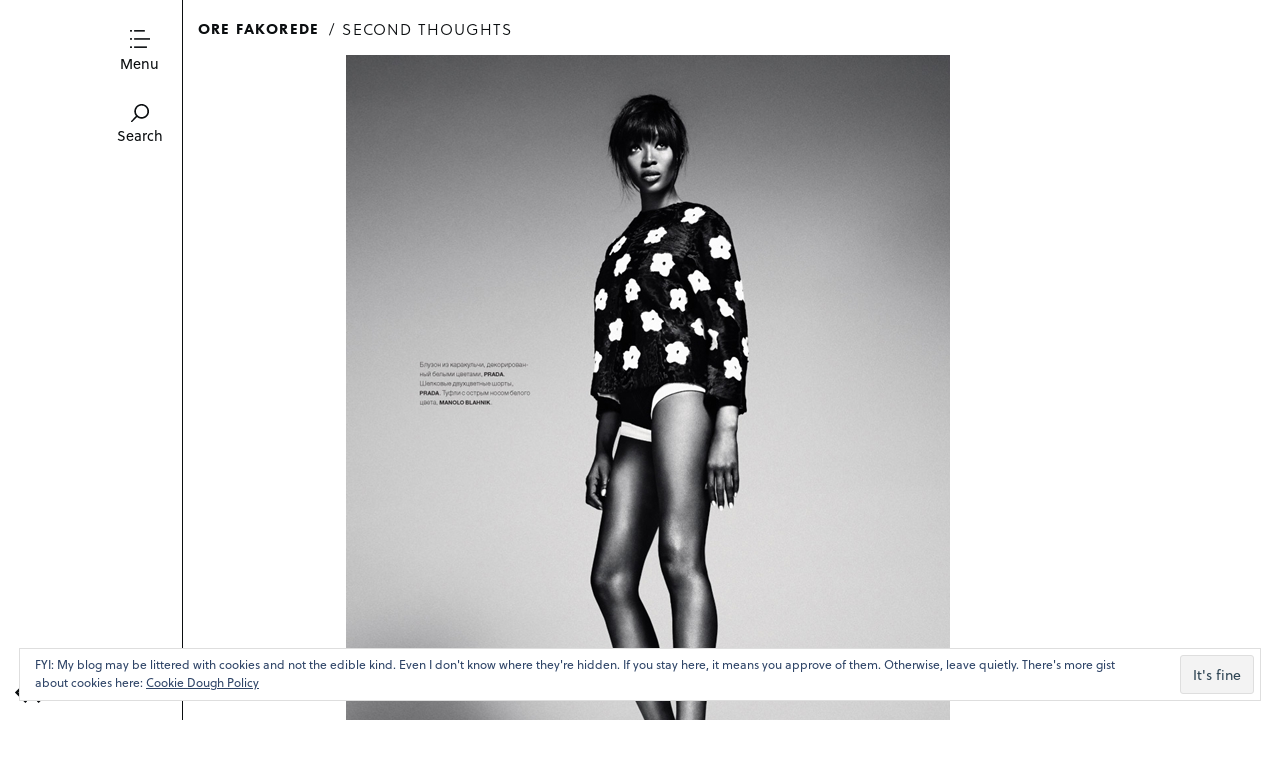

--- FILE ---
content_type: text/html; charset=UTF-8
request_url: https://orefakorede.com/cover-4/
body_size: 7399
content:
<!DOCTYPE html>
<!--[if lte IE 9]>    <html class="no-js IE9 IE" lang="en-US"> <![endif]-->
<!--[if gt IE 9]><!--> <html class="no-js" lang="en-US"> <!--<![endif]-->

<head>
	<meta charset="UTF-8">
	<meta name="viewport" content="width=device-width, initial-scale=1">
	<link rel="profile" href="http://gmpg.org/xfn/11">
	<meta http-equiv="X-UA-Compatible" content="IE=edge" />

	<title>Cover 4 | Ore Fakorede</title>

	<meta name='robots' content='max-image-preview:large' />
	<script type="text/javascript">
		/* <![CDATA[ */
		document.documentElement.className = document.documentElement.className.replace(new RegExp('(^|\\s)no-js(\\s|$)'), '$1js$2');
		/* ]]> */
	</script>
		<style type="text/css">
		.js .site-title {
			visibility: hidden;
		}
	</style>
	<link rel="dns-prefetch" href="//use.typekit.net">
	<link rel='dns-prefetch' href='//stats.wp.com' />
<link rel='dns-prefetch' href='//v0.wordpress.com' />
<link rel='dns-prefetch' href='//i0.wp.com' />
<link rel="alternate" type="application/rss+xml" title="Ore Fakorede &raquo; Feed" href="https://orefakorede.com/feed/" />
<link rel="alternate" type="application/rss+xml" title="Ore Fakorede &raquo; Comments Feed" href="https://orefakorede.com/comments/feed/" />
<script type="text/javascript" src="https://orefakorede.com/wp-includes/js/jquery/jquery.min.js?ver=3.7.1" id="jquery-core-js"></script>
<script type="text/javascript" src="https://orefakorede.com/wp-includes/js/jquery/jquery-migrate.min.js?ver=3.4.1" id="jquery-migrate-js"></script>
<script type="text/javascript" id="glyphs-font-loader-js-extra">
/* <![CDATA[ */
var OxfordFontKit = "rzv7llx";
/* ]]> */
</script>
<script type="text/javascript" src="https://orefakorede.com/wp-content/themes/oxford/js/glyphs-font-loader.min.js?ver=1.1.8" id="glyphs-font-loader-js"></script>
<link rel="alternate" type="application/rss+xml" title="Ore Fakorede &raquo; Cover 4 Comments Feed" href="https://orefakorede.com/feed/?attachment_id=939" />
<script type="text/javascript">
/* <![CDATA[ */
window._wpemojiSettings = {"baseUrl":"https:\/\/s.w.org\/images\/core\/emoji\/15.0.3\/72x72\/","ext":".png","svgUrl":"https:\/\/s.w.org\/images\/core\/emoji\/15.0.3\/svg\/","svgExt":".svg","source":{"concatemoji":"https:\/\/orefakorede.com\/wp-includes\/js\/wp-emoji-release.min.js?ver=6.5.7"}};
/*! This file is auto-generated */
!function(i,n){var o,s,e;function c(e){try{var t={supportTests:e,timestamp:(new Date).valueOf()};sessionStorage.setItem(o,JSON.stringify(t))}catch(e){}}function p(e,t,n){e.clearRect(0,0,e.canvas.width,e.canvas.height),e.fillText(t,0,0);var t=new Uint32Array(e.getImageData(0,0,e.canvas.width,e.canvas.height).data),r=(e.clearRect(0,0,e.canvas.width,e.canvas.height),e.fillText(n,0,0),new Uint32Array(e.getImageData(0,0,e.canvas.width,e.canvas.height).data));return t.every(function(e,t){return e===r[t]})}function u(e,t,n){switch(t){case"flag":return n(e,"\ud83c\udff3\ufe0f\u200d\u26a7\ufe0f","\ud83c\udff3\ufe0f\u200b\u26a7\ufe0f")?!1:!n(e,"\ud83c\uddfa\ud83c\uddf3","\ud83c\uddfa\u200b\ud83c\uddf3")&&!n(e,"\ud83c\udff4\udb40\udc67\udb40\udc62\udb40\udc65\udb40\udc6e\udb40\udc67\udb40\udc7f","\ud83c\udff4\u200b\udb40\udc67\u200b\udb40\udc62\u200b\udb40\udc65\u200b\udb40\udc6e\u200b\udb40\udc67\u200b\udb40\udc7f");case"emoji":return!n(e,"\ud83d\udc26\u200d\u2b1b","\ud83d\udc26\u200b\u2b1b")}return!1}function f(e,t,n){var r="undefined"!=typeof WorkerGlobalScope&&self instanceof WorkerGlobalScope?new OffscreenCanvas(300,150):i.createElement("canvas"),a=r.getContext("2d",{willReadFrequently:!0}),o=(a.textBaseline="top",a.font="600 32px Arial",{});return e.forEach(function(e){o[e]=t(a,e,n)}),o}function t(e){var t=i.createElement("script");t.src=e,t.defer=!0,i.head.appendChild(t)}"undefined"!=typeof Promise&&(o="wpEmojiSettingsSupports",s=["flag","emoji"],n.supports={everything:!0,everythingExceptFlag:!0},e=new Promise(function(e){i.addEventListener("DOMContentLoaded",e,{once:!0})}),new Promise(function(t){var n=function(){try{var e=JSON.parse(sessionStorage.getItem(o));if("object"==typeof e&&"number"==typeof e.timestamp&&(new Date).valueOf()<e.timestamp+604800&&"object"==typeof e.supportTests)return e.supportTests}catch(e){}return null}();if(!n){if("undefined"!=typeof Worker&&"undefined"!=typeof OffscreenCanvas&&"undefined"!=typeof URL&&URL.createObjectURL&&"undefined"!=typeof Blob)try{var e="postMessage("+f.toString()+"("+[JSON.stringify(s),u.toString(),p.toString()].join(",")+"));",r=new Blob([e],{type:"text/javascript"}),a=new Worker(URL.createObjectURL(r),{name:"wpTestEmojiSupports"});return void(a.onmessage=function(e){c(n=e.data),a.terminate(),t(n)})}catch(e){}c(n=f(s,u,p))}t(n)}).then(function(e){for(var t in e)n.supports[t]=e[t],n.supports.everything=n.supports.everything&&n.supports[t],"flag"!==t&&(n.supports.everythingExceptFlag=n.supports.everythingExceptFlag&&n.supports[t]);n.supports.everythingExceptFlag=n.supports.everythingExceptFlag&&!n.supports.flag,n.DOMReady=!1,n.readyCallback=function(){n.DOMReady=!0}}).then(function(){return e}).then(function(){var e;n.supports.everything||(n.readyCallback(),(e=n.source||{}).concatemoji?t(e.concatemoji):e.wpemoji&&e.twemoji&&(t(e.twemoji),t(e.wpemoji)))}))}((window,document),window._wpemojiSettings);
/* ]]> */
</script>
<style id='wp-emoji-styles-inline-css' type='text/css'>

	img.wp-smiley, img.emoji {
		display: inline !important;
		border: none !important;
		box-shadow: none !important;
		height: 1em !important;
		width: 1em !important;
		margin: 0 0.07em !important;
		vertical-align: -0.1em !important;
		background: none !important;
		padding: 0 !important;
	}
</style>
<link rel='stylesheet' id='wp-block-library-css' href='https://orefakorede.com/wp-includes/css/dist/block-library/style.min.css?ver=6.5.7' type='text/css' media='all' />
<link rel='stylesheet' id='mediaelement-css' href='https://orefakorede.com/wp-includes/js/mediaelement/mediaelementplayer-legacy.min.css?ver=4.2.17' type='text/css' media='all' />
<link rel='stylesheet' id='wp-mediaelement-css' href='https://orefakorede.com/wp-includes/js/mediaelement/wp-mediaelement.min.css?ver=6.5.7' type='text/css' media='all' />
<style id='jetpack-sharing-buttons-style-inline-css' type='text/css'>
.jetpack-sharing-buttons__services-list{display:flex;flex-direction:row;flex-wrap:wrap;gap:0;list-style-type:none;margin:5px;padding:0}.jetpack-sharing-buttons__services-list.has-small-icon-size{font-size:12px}.jetpack-sharing-buttons__services-list.has-normal-icon-size{font-size:16px}.jetpack-sharing-buttons__services-list.has-large-icon-size{font-size:24px}.jetpack-sharing-buttons__services-list.has-huge-icon-size{font-size:36px}@media print{.jetpack-sharing-buttons__services-list{display:none!important}}.editor-styles-wrapper .wp-block-jetpack-sharing-buttons{gap:0;padding-inline-start:0}ul.jetpack-sharing-buttons__services-list.has-background{padding:1.25em 2.375em}
</style>
<style id='classic-theme-styles-inline-css' type='text/css'>
/*! This file is auto-generated */
.wp-block-button__link{color:#fff;background-color:#32373c;border-radius:9999px;box-shadow:none;text-decoration:none;padding:calc(.667em + 2px) calc(1.333em + 2px);font-size:1.125em}.wp-block-file__button{background:#32373c;color:#fff;text-decoration:none}
</style>
<style id='global-styles-inline-css' type='text/css'>
body{--wp--preset--color--black: #000000;--wp--preset--color--cyan-bluish-gray: #abb8c3;--wp--preset--color--white: #ffffff;--wp--preset--color--pale-pink: #f78da7;--wp--preset--color--vivid-red: #cf2e2e;--wp--preset--color--luminous-vivid-orange: #ff6900;--wp--preset--color--luminous-vivid-amber: #fcb900;--wp--preset--color--light-green-cyan: #7bdcb5;--wp--preset--color--vivid-green-cyan: #00d084;--wp--preset--color--pale-cyan-blue: #8ed1fc;--wp--preset--color--vivid-cyan-blue: #0693e3;--wp--preset--color--vivid-purple: #9b51e0;--wp--preset--gradient--vivid-cyan-blue-to-vivid-purple: linear-gradient(135deg,rgba(6,147,227,1) 0%,rgb(155,81,224) 100%);--wp--preset--gradient--light-green-cyan-to-vivid-green-cyan: linear-gradient(135deg,rgb(122,220,180) 0%,rgb(0,208,130) 100%);--wp--preset--gradient--luminous-vivid-amber-to-luminous-vivid-orange: linear-gradient(135deg,rgba(252,185,0,1) 0%,rgba(255,105,0,1) 100%);--wp--preset--gradient--luminous-vivid-orange-to-vivid-red: linear-gradient(135deg,rgba(255,105,0,1) 0%,rgb(207,46,46) 100%);--wp--preset--gradient--very-light-gray-to-cyan-bluish-gray: linear-gradient(135deg,rgb(238,238,238) 0%,rgb(169,184,195) 100%);--wp--preset--gradient--cool-to-warm-spectrum: linear-gradient(135deg,rgb(74,234,220) 0%,rgb(151,120,209) 20%,rgb(207,42,186) 40%,rgb(238,44,130) 60%,rgb(251,105,98) 80%,rgb(254,248,76) 100%);--wp--preset--gradient--blush-light-purple: linear-gradient(135deg,rgb(255,206,236) 0%,rgb(152,150,240) 100%);--wp--preset--gradient--blush-bordeaux: linear-gradient(135deg,rgb(254,205,165) 0%,rgb(254,45,45) 50%,rgb(107,0,62) 100%);--wp--preset--gradient--luminous-dusk: linear-gradient(135deg,rgb(255,203,112) 0%,rgb(199,81,192) 50%,rgb(65,88,208) 100%);--wp--preset--gradient--pale-ocean: linear-gradient(135deg,rgb(255,245,203) 0%,rgb(182,227,212) 50%,rgb(51,167,181) 100%);--wp--preset--gradient--electric-grass: linear-gradient(135deg,rgb(202,248,128) 0%,rgb(113,206,126) 100%);--wp--preset--gradient--midnight: linear-gradient(135deg,rgb(2,3,129) 0%,rgb(40,116,252) 100%);--wp--preset--font-size--small: 13px;--wp--preset--font-size--medium: 20px;--wp--preset--font-size--large: 36px;--wp--preset--font-size--x-large: 42px;--wp--preset--spacing--20: 0.44rem;--wp--preset--spacing--30: 0.67rem;--wp--preset--spacing--40: 1rem;--wp--preset--spacing--50: 1.5rem;--wp--preset--spacing--60: 2.25rem;--wp--preset--spacing--70: 3.38rem;--wp--preset--spacing--80: 5.06rem;--wp--preset--shadow--natural: 6px 6px 9px rgba(0, 0, 0, 0.2);--wp--preset--shadow--deep: 12px 12px 50px rgba(0, 0, 0, 0.4);--wp--preset--shadow--sharp: 6px 6px 0px rgba(0, 0, 0, 0.2);--wp--preset--shadow--outlined: 6px 6px 0px -3px rgba(255, 255, 255, 1), 6px 6px rgba(0, 0, 0, 1);--wp--preset--shadow--crisp: 6px 6px 0px rgba(0, 0, 0, 1);}:where(.is-layout-flex){gap: 0.5em;}:where(.is-layout-grid){gap: 0.5em;}body .is-layout-flex{display: flex;}body .is-layout-flex{flex-wrap: wrap;align-items: center;}body .is-layout-flex > *{margin: 0;}body .is-layout-grid{display: grid;}body .is-layout-grid > *{margin: 0;}:where(.wp-block-columns.is-layout-flex){gap: 2em;}:where(.wp-block-columns.is-layout-grid){gap: 2em;}:where(.wp-block-post-template.is-layout-flex){gap: 1.25em;}:where(.wp-block-post-template.is-layout-grid){gap: 1.25em;}.has-black-color{color: var(--wp--preset--color--black) !important;}.has-cyan-bluish-gray-color{color: var(--wp--preset--color--cyan-bluish-gray) !important;}.has-white-color{color: var(--wp--preset--color--white) !important;}.has-pale-pink-color{color: var(--wp--preset--color--pale-pink) !important;}.has-vivid-red-color{color: var(--wp--preset--color--vivid-red) !important;}.has-luminous-vivid-orange-color{color: var(--wp--preset--color--luminous-vivid-orange) !important;}.has-luminous-vivid-amber-color{color: var(--wp--preset--color--luminous-vivid-amber) !important;}.has-light-green-cyan-color{color: var(--wp--preset--color--light-green-cyan) !important;}.has-vivid-green-cyan-color{color: var(--wp--preset--color--vivid-green-cyan) !important;}.has-pale-cyan-blue-color{color: var(--wp--preset--color--pale-cyan-blue) !important;}.has-vivid-cyan-blue-color{color: var(--wp--preset--color--vivid-cyan-blue) !important;}.has-vivid-purple-color{color: var(--wp--preset--color--vivid-purple) !important;}.has-black-background-color{background-color: var(--wp--preset--color--black) !important;}.has-cyan-bluish-gray-background-color{background-color: var(--wp--preset--color--cyan-bluish-gray) !important;}.has-white-background-color{background-color: var(--wp--preset--color--white) !important;}.has-pale-pink-background-color{background-color: var(--wp--preset--color--pale-pink) !important;}.has-vivid-red-background-color{background-color: var(--wp--preset--color--vivid-red) !important;}.has-luminous-vivid-orange-background-color{background-color: var(--wp--preset--color--luminous-vivid-orange) !important;}.has-luminous-vivid-amber-background-color{background-color: var(--wp--preset--color--luminous-vivid-amber) !important;}.has-light-green-cyan-background-color{background-color: var(--wp--preset--color--light-green-cyan) !important;}.has-vivid-green-cyan-background-color{background-color: var(--wp--preset--color--vivid-green-cyan) !important;}.has-pale-cyan-blue-background-color{background-color: var(--wp--preset--color--pale-cyan-blue) !important;}.has-vivid-cyan-blue-background-color{background-color: var(--wp--preset--color--vivid-cyan-blue) !important;}.has-vivid-purple-background-color{background-color: var(--wp--preset--color--vivid-purple) !important;}.has-black-border-color{border-color: var(--wp--preset--color--black) !important;}.has-cyan-bluish-gray-border-color{border-color: var(--wp--preset--color--cyan-bluish-gray) !important;}.has-white-border-color{border-color: var(--wp--preset--color--white) !important;}.has-pale-pink-border-color{border-color: var(--wp--preset--color--pale-pink) !important;}.has-vivid-red-border-color{border-color: var(--wp--preset--color--vivid-red) !important;}.has-luminous-vivid-orange-border-color{border-color: var(--wp--preset--color--luminous-vivid-orange) !important;}.has-luminous-vivid-amber-border-color{border-color: var(--wp--preset--color--luminous-vivid-amber) !important;}.has-light-green-cyan-border-color{border-color: var(--wp--preset--color--light-green-cyan) !important;}.has-vivid-green-cyan-border-color{border-color: var(--wp--preset--color--vivid-green-cyan) !important;}.has-pale-cyan-blue-border-color{border-color: var(--wp--preset--color--pale-cyan-blue) !important;}.has-vivid-cyan-blue-border-color{border-color: var(--wp--preset--color--vivid-cyan-blue) !important;}.has-vivid-purple-border-color{border-color: var(--wp--preset--color--vivid-purple) !important;}.has-vivid-cyan-blue-to-vivid-purple-gradient-background{background: var(--wp--preset--gradient--vivid-cyan-blue-to-vivid-purple) !important;}.has-light-green-cyan-to-vivid-green-cyan-gradient-background{background: var(--wp--preset--gradient--light-green-cyan-to-vivid-green-cyan) !important;}.has-luminous-vivid-amber-to-luminous-vivid-orange-gradient-background{background: var(--wp--preset--gradient--luminous-vivid-amber-to-luminous-vivid-orange) !important;}.has-luminous-vivid-orange-to-vivid-red-gradient-background{background: var(--wp--preset--gradient--luminous-vivid-orange-to-vivid-red) !important;}.has-very-light-gray-to-cyan-bluish-gray-gradient-background{background: var(--wp--preset--gradient--very-light-gray-to-cyan-bluish-gray) !important;}.has-cool-to-warm-spectrum-gradient-background{background: var(--wp--preset--gradient--cool-to-warm-spectrum) !important;}.has-blush-light-purple-gradient-background{background: var(--wp--preset--gradient--blush-light-purple) !important;}.has-blush-bordeaux-gradient-background{background: var(--wp--preset--gradient--blush-bordeaux) !important;}.has-luminous-dusk-gradient-background{background: var(--wp--preset--gradient--luminous-dusk) !important;}.has-pale-ocean-gradient-background{background: var(--wp--preset--gradient--pale-ocean) !important;}.has-electric-grass-gradient-background{background: var(--wp--preset--gradient--electric-grass) !important;}.has-midnight-gradient-background{background: var(--wp--preset--gradient--midnight) !important;}.has-small-font-size{font-size: var(--wp--preset--font-size--small) !important;}.has-medium-font-size{font-size: var(--wp--preset--font-size--medium) !important;}.has-large-font-size{font-size: var(--wp--preset--font-size--large) !important;}.has-x-large-font-size{font-size: var(--wp--preset--font-size--x-large) !important;}
.wp-block-navigation a:where(:not(.wp-element-button)){color: inherit;}
:where(.wp-block-post-template.is-layout-flex){gap: 1.25em;}:where(.wp-block-post-template.is-layout-grid){gap: 1.25em;}
:where(.wp-block-columns.is-layout-flex){gap: 2em;}:where(.wp-block-columns.is-layout-grid){gap: 2em;}
.wp-block-pullquote{font-size: 1.5em;line-height: 1.6;}
</style>
<link rel='stylesheet' id='dashicons-css' href='https://orefakorede.com/wp-includes/css/dashicons.min.css?ver=6.5.7' type='text/css' media='all' />
<link rel='stylesheet' id='everest-forms-general-css' href='https://orefakorede.com/wp-content/plugins/everest-forms/assets/css/everest-forms.css?ver=3.4.1' type='text/css' media='all' />
<link rel='stylesheet' id='jquery-intl-tel-input-css' href='https://orefakorede.com/wp-content/plugins/everest-forms/assets/css/intlTelInput.css?ver=3.4.1' type='text/css' media='all' />
<link rel='stylesheet' id='oxford-style-css' href='https://orefakorede.com/wp-content/themes/oxford/style.css?ver=1.1.8' type='text/css' media='all' />
<link rel='stylesheet' id='oxford-print-style-css' href='https://orefakorede.com/wp-content/themes/oxford/css/print.css?ver=1.1.8' type='text/css' media='print' />
<link rel='stylesheet' id='eu-cookie-law-style-css' href='https://orefakorede.com/wp-content/plugins/jetpack/modules/widgets/eu-cookie-law/style.css?ver=14.0' type='text/css' media='all' />
<link rel='stylesheet' id='jetpack-subscriptions-css' href='https://orefakorede.com/wp-content/plugins/jetpack/modules/subscriptions/subscriptions.css?ver=14.0' type='text/css' media='all' />
<script type="text/javascript" src="https://orefakorede.com/wp-content/themes/oxford/js/lib/spin/spin.min.js?ver=1.3" id="spin-js"></script>
<script type="text/javascript" src="https://orefakorede.com/wp-content/themes/oxford/js/lib/spin/jquery.spin.min.js?ver=1.3" id="jquery.spin-js"></script>
<link rel="https://api.w.org/" href="https://orefakorede.com/wp-json/" /><link rel="alternate" type="application/json" href="https://orefakorede.com/wp-json/wp/v2/media/939" /><link rel="EditURI" type="application/rsd+xml" title="RSD" href="https://orefakorede.com/xmlrpc.php?rsd" />
<meta name="generator" content="WordPress 6.5.7" />
<meta name="generator" content="Everest Forms 3.4.1" />
<link rel='shortlink' href='https://wp.me/a4k6Ey-f9' />
<link rel="alternate" type="application/json+oembed" href="https://orefakorede.com/wp-json/oembed/1.0/embed?url=https%3A%2F%2Forefakorede.com%2Fcover-4%2F" />
<link rel="alternate" type="text/xml+oembed" href="https://orefakorede.com/wp-json/oembed/1.0/embed?url=https%3A%2F%2Forefakorede.com%2Fcover-4%2F&#038;format=xml" />
	<style>img#wpstats{display:none}</style>
		
<!-- Oxford custom colors -->
<style type="text/css">
</style>


<!-- Jetpack Open Graph Tags -->
<meta property="og:type" content="article" />
<meta property="og:title" content="Cover 4" />
<meta property="og:url" content="https://orefakorede.com/cover-4/" />
<meta property="og:description" content="Visit the post for more." />
<meta property="article:published_time" content="2013-03-17T02:06:06+00:00" />
<meta property="article:modified_time" content="2013-03-17T02:06:06+00:00" />
<meta property="og:site_name" content="Ore Fakorede" />
<meta property="og:image" content="https://orefakorede.com/wp-content/uploads/2013/03/Cover-4.jpg" />
<meta property="og:image:alt" content="" />
<meta property="og:locale" content="en_US" />
<meta name="twitter:site" content="@OreFakorede" />
<meta name="twitter:text:title" content="Cover 4" />
<meta name="twitter:image" content="https://i0.wp.com/orefakorede.com/wp-content/uploads/2013/03/Cover-4.jpg?fit=604%2C800&#038;ssl=1&#038;w=640" />
<meta name="twitter:card" content="summary_large_image" />
<meta name="twitter:description" content="Visit the post for more." />

<!-- End Jetpack Open Graph Tags -->
<link rel="icon" href="https://i0.wp.com/orefakorede.com/wp-content/uploads/2018/05/cropped-OF.jpg?fit=32%2C32&#038;ssl=1" sizes="32x32" />
<link rel="icon" href="https://i0.wp.com/orefakorede.com/wp-content/uploads/2018/05/cropped-OF.jpg?fit=192%2C192&#038;ssl=1" sizes="192x192" />
<link rel="apple-touch-icon" href="https://i0.wp.com/orefakorede.com/wp-content/uploads/2018/05/cropped-OF.jpg?fit=180%2C180&#038;ssl=1" />
<meta name="msapplication-TileImage" content="https://i0.wp.com/orefakorede.com/wp-content/uploads/2018/05/cropped-OF.jpg?fit=270%2C270&#038;ssl=1" />
		<style type="text/css" id="wp-custom-css">
			.single .entry-author-byline {
    display: none;
}		</style>
		
</head>

<body class="attachment attachment-template-default single single-attachment postid-939 attachmentid-939 attachment-jpeg everest-forms-no-js paragraph-breaks single-column">
<div id="content-wrapper">
<div id="content" class="site-content">
<div id="page" class="hfeed site">
	<header id="masthead" class="site-header" role="banner">
		<a id="site-navigation-toggle" class="nav-symbol" title="Toggle menu">
			<span>Menu</span>
		</a>
		<a id="search-site" class="nav-symbol" title="Toggle search">
			<span>Search</span>
		</a>

		<div id="search-site-form">
			
<form role="search" method="get" class="search-form" action="https://orefakorede.com/">
	<label>
		<input class="search-field" placeholder="Search&hellip;" value="" name="s">
	</label>
</form>		</div>

		<nav id="site-navigation" class="main-navigation" role="navigation">
			<a class="skip-link screen-reader-text" href="#content">Skip to content</a>

			<div class="menu-fresh-container"><ul id="menu-fresh" class="menu"><li id="menu-item-2761" class="menu-item menu-item-type-custom menu-item-object-custom menu-item-home menu-item-2761"><a href="http://orefakorede.com">home</a></li>
<li id="menu-item-3445" class="menu-item menu-item-type-custom menu-item-object-custom menu-item-3445"><a href="http://medium.com/@orefakorede">medium</a></li>
<li id="menu-item-3624" class="menu-item menu-item-type-custom menu-item-object-custom menu-item-3624"><a href="http://orefakorede.com/release">relea:se</a></li>
<li id="menu-item-3964" class="menu-item menu-item-type-post_type menu-item-object-page menu-item-3964"><a href="https://orefakorede.com/use-me/">use me</a></li>
</ul></div>		</nav>

		<div class="site-branding">
						<h1 id="site-title" class="site-title small-title">
				<a href="https://orefakorede.com/" rel="home">Ore Fakorede</a>			</h1>
					</div>

							<h2 class="site-description">Second thoughts</h2>
			</header>

	<div class="selected-images">
		<img width="604" height="800" src="https://i0.wp.com/orefakorede.com/wp-content/uploads/2013/03/Cover-4.jpg?fit=604%2C800&amp;ssl=1" class="attachment-oxford_large size-oxford_large" alt="" decoding="async" fetchpriority="high" srcset="https://i0.wp.com/orefakorede.com/wp-content/uploads/2013/03/Cover-4.jpg?w=604&amp;ssl=1 604w, https://i0.wp.com/orefakorede.com/wp-content/uploads/2013/03/Cover-4.jpg?resize=226%2C300&amp;ssl=1 226w" sizes="(max-width: 604px) 100vw, 604px" />	</div>

	<main id="main" class="site-main content-area" role="main">
		
<article id="post-939" class="post-939 attachment type-attachment status-inherit hentry">
	<header class="entry-header">
		
<h1 class="entry-title">
			Cover 4	</h1>	</header>

	<div class="entry-content">
			</div>

	<footer class="entry-footer">
		<nav class="navigation post-navigation nav-links">
			<h1 class="screen-reader-text">Image navigation</h1>
											<div class="nav-next">
					<a title="Newer: Cover 5" href='https://orefakorede.com/cover-5/' rel="next">Next</a>				</div>
												<div class="nav-previous">
					<a title="Older: Cover 3" href='https://orefakorede.com/cover-3/' rel="prev">Previous</a>				</div>
									</nav>
	</footer>
</article>		
<div id="comments" class="primary comments-area">

	
	
		<div id="respond" class="comment-respond">
		<h3 id="reply-title" class="comment-reply-title">Leave a comment</h3><form action="https://orefakorede.com/wp-comments-post.php" method="post" id="commentform" class="comment-form" novalidate><p class="comment-form-comment"><textarea id="comment" class="blog-textarea respond-type" name="comment" cols="58" rows="10" aria-required="true" tabindex="4" placeholder="Type reply here&hellip;"></textarea></p><p class="comment-form-author"><input class="text-input respond-type" type="text" name="author" id="author" value="" size="22" aria-required="true" tabindex="1" placeholder="Name" /></p>
<p class="comment-form-email"><input class="text-input respond-type" type="email" name="email" id="email" value="" size="22" aria-required="true" tabindex="2" placeholder="Email" /></p>
<p class="comment-form-url"><input class="text-input respond-type" type="url" name="url" id="url" value="" size="22" tabindex="3" placeholder="Website" /></p>
<p class="form-submit"><input name="submit" type="submit" id="submit" class="submit" value="Post comment" /> <input type='hidden' name='comment_post_ID' value='939' id='comment_post_ID' />
<input type='hidden' name='comment_parent' id='comment_parent' value='0' />
</p><p style="display: none;"><input type="hidden" id="akismet_comment_nonce" name="akismet_comment_nonce" value="d416dc9ab1" /></p><p style="display: none !important;" class="akismet-fields-container" data-prefix="ak_"><label>&#916;<textarea name="ak_hp_textarea" cols="45" rows="8" maxlength="100"></textarea></label><input type="hidden" id="ak_js_1" name="ak_js" value="190"/><script>document.getElementById( "ak_js_1" ).setAttribute( "value", ( new Date() ).getTime() );</script></p></form>	</div><!-- #respond -->
	
</div><!-- #comments -->	</main>


	<div class="clear"></div>

	<section class="footer-widgets has-widgets">
				<div id="footer-widgets-1" class="widget-area" role="complementary">
	<aside id="eu_cookie_law_widget-2" class="widget widget_eu_cookie_law_widget">
<div
	class="hide-on-button"
	data-hide-timeout="30"
	data-consent-expiration="180"
	id="eu-cookie-law"
>
	<form method="post" id="jetpack-eu-cookie-law-form">
		<input type="submit" value="It&#039;s fine" class="accept" />
	</form>

	FYI: My blog may be littered with cookies and not the edible kind. Even I don&#039;t know where they&#039;re hidden. If you stay here, it means you approve of them. Otherwise, leave quietly. There&#039;s more gist about cookies here:
		<a href="https://automattic.com/cookies/" rel="nofollow">
		Cookie Dough Policy	</a>
</div>
</aside></div><div id="footer-widgets-2" class="widget-area inactive" role="complementary">
	</div><div id="footer-widgets-3" class="widget-area inactive" role="complementary">
	</div>	</section>

	<div class="clear"></div>

	<footer id="colophon" class="site-footer" role="contentinfo">
							<p class="footer-text">
				© 2025  Ore Fakorede			</p>
		
		<div class="site-info">
								</div>

				
	</footer>
</div>

</div>
</div>

	<!--[if IE 9]>
	<script type="text/javascript" src="https://orefakorede.com/wp-content/themes/oxford/js/lib/ie9-polyfills/ie9-polyfills.min.js"></script>
	<![endif]-->
	<script type="text/javascript">
		var c = document.body.className;
		c = c.replace( /everest-forms-no-js/, 'everest-forms-js' );
		document.body.className = c;
	</script>
	<script type="text/javascript" src="https://orefakorede.com/wp-includes/js/underscore.min.js?ver=1.13.4" id="underscore-js"></script>
<script type="text/javascript" src="https://orefakorede.com/wp-content/themes/oxford/js/lib/bigtext/bigtext.min.js?ver=1.1.8" id="oxford-bigtext-js"></script>
<script type="text/javascript" id="oxford-fitvids-js-extra">
/* <![CDATA[ */
var OxfordFitvidsCustomSelectors = {"customSelector":"iframe[src*='www.viddler.com'],iframe[src*='money.cnn.com'],iframe[src*='www.educreations.com'],iframe[src*='\/\/blip.tv'],iframe[src*='\/\/embed.ted.com'],iframe[src*='\/\/www.hulu.com']"};
/* ]]> */
</script>
<script type="text/javascript" src="https://orefakorede.com/wp-content/themes/oxford/js/lib/fitvids/jquery.fitvids.min.js?ver=1.1" id="oxford-fitvids-js"></script>
<script type="text/javascript" src="https://orefakorede.com/wp-includes/js/jquery/ui/effect.min.js?ver=1.13.2" id="jquery-effects-core-js"></script>
<script type="text/javascript" src="https://orefakorede.com/wp-includes/js/jquery/ui/effect-blind.min.js?ver=1.13.2" id="jquery-effects-blind-js"></script>
<script type="text/javascript" src="https://orefakorede.com/wp-content/themes/oxford/js/theme.min.js?ver=1.1.8" id="oxford-theme-js"></script>
<script type="text/javascript" src="https://orefakorede.com/wp-content/plugins/jetpack/_inc/build/widgets/eu-cookie-law/eu-cookie-law.min.js?ver=20180522" id="eu-cookie-law-script-js"></script>
<script type="text/javascript" src="https://stats.wp.com/e-202603.js" id="jetpack-stats-js" data-wp-strategy="defer"></script>
<script type="text/javascript" id="jetpack-stats-js-after">
/* <![CDATA[ */
_stq = window._stq || [];
_stq.push([ "view", JSON.parse("{\"v\":\"ext\",\"blog\":\"63897482\",\"post\":\"939\",\"tz\":\"1\",\"srv\":\"orefakorede.com\",\"j\":\"1:14.0\"}") ]);
_stq.push([ "clickTrackerInit", "63897482", "939" ]);
/* ]]> */
</script>
<script defer type="text/javascript" src="https://orefakorede.com/wp-content/plugins/akismet/_inc/akismet-frontend.js?ver=1763007350" id="akismet-frontend-js"></script>

</body>
</html>